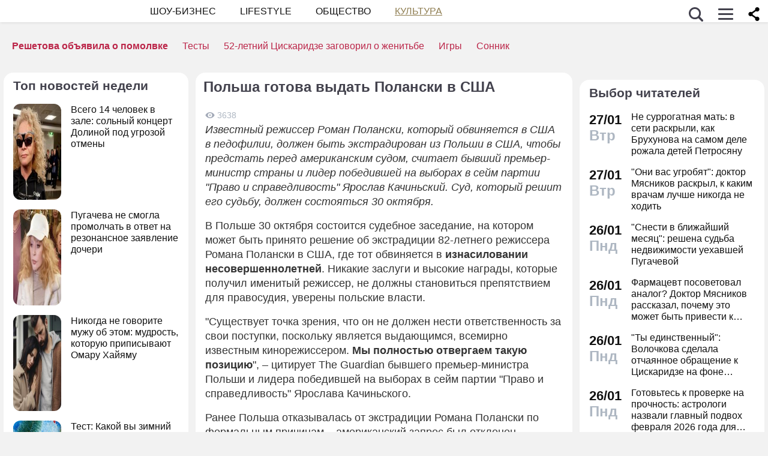

--- FILE ---
content_type: application/javascript; charset=utf-8
request_url: https://fundingchoicesmessages.google.com/f/AGSKWxUcBMuV_JAOc_rvAunLtmXS5Uobx4dPlNN5uvkWVVSSnNY2Rpu7h-T-YP5bMtJaAxOSwAex1lPd5XImim2vheFjCVO0IHwdXYo5aiWVxlng8sG_PiRs3JFWhclzVfsv2I1hEcdNsHGPzTiWpAhIqWW7as-sWtisWodugNN2f2HQyU3xOhVrBYAhK--0/_/top-ad./partner.ads./affiliate_link.js/overlay-ad._adtxt.
body_size: -1284
content:
window['0915b33d-f6e5-4ec5-96c6-1cc354c10d15'] = true;